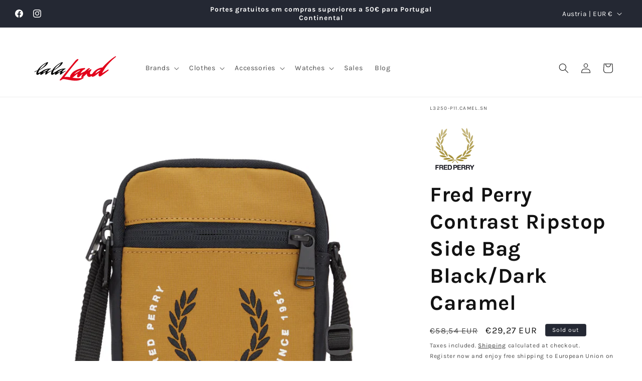

--- FILE ---
content_type: image/svg+xml
request_url: https://cdn.shopify.com/s/files/1/0111/0556/6779/files/fred-perry-logo-square.svg?v=1701780997
body_size: 15332
content:
<?xml version="1.0" encoding="UTF-8" standalone="no"?>
<!DOCTYPE svg PUBLIC "-//W3C//DTD SVG 1.1//EN" "http://www.w3.org/Graphics/SVG/1.1/DTD/svg11.dtd">
<svg width="100%" height="100%" viewBox="0 0 1362 1362" version="1.1" xmlns="http://www.w3.org/2000/svg" xmlns:xlink="http://www.w3.org/1999/xlink" xml:space="preserve" xmlns:serif="http://www.serif.com/" style="fill-rule:evenodd;clip-rule:evenodd;stroke-linejoin:round;stroke-miterlimit:2;">
    <g transform="matrix(1,0,0,1,-568.999,114.001)">
        <g transform="matrix(0.422229,0,0,0.422229,722.215,557.773)">
            <g transform="matrix(2.36838,0,0,2.36838,-2.87802,1052.1)">
                <use id="_Image1_" serif:id="_Image1" xlink:href="#_Image1" x="0" y="0" width="216px" height="132px"/>
            </g>
            <g transform="matrix(2.36838,0,0,2.36838,532.376,1052.1)">
                <use id="_Image2_" serif:id="_Image2" xlink:href="#_Image2" x="0" y="0" width="713px" height="131px"/>
            </g>
            <g transform="matrix(2.36838,0,0,2.36838,2204.45,1052.1)">
                <use id="_Image3_" serif:id="_Image3" xlink:href="#_Image3" x="0" y="0" width="126px" height="132px"/>
            </g>
        </g>
        <g transform="matrix(1,0,0,1,723.363,0)">
            <path d="M596.013,949.804C591.186,945.554 578.515,929.22 567.846,913.499C557.178,897.781 544.469,882.702 539.602,879.993C531.285,875.362 529.956,875.7 517.477,885.585C510.171,891.37 495.203,907.58 484.207,921.621C464.797,946.404 458.968,950.178 449.44,944.141C442.371,939.662 451.585,928.076 486.224,897.9C522.826,866.009 521.99,859.372 483.62,877.295C446.651,894.56 422.673,900.234 378.122,902.234C340.802,903.91 320.784,900.922 320.784,893.68C320.784,892.007 331.199,885.17 343.928,878.475C393.229,852.572 464.766,845.054 511.267,860.893L534.796,868.91L550.055,861.288C578.886,846.886 613.356,842.153 657.533,846.521C703.279,851.044 764.185,872.32 768.438,885.268C771.767,895.404 722.018,901.458 676.617,896.442C646.201,893.083 622.756,886.614 574.437,868.256C563.597,864.131 558.261,863.652 553.252,866.333C547.06,869.645 548.743,872.367 575.685,902.625C591.706,920.615 606.931,936.552 609.518,938.033C615.545,941.49 615.535,948.596 609.501,953.605C605.804,956.678 602.89,955.855 596.013,949.804Z" style="fill:url(#_Linear4);fill-rule:nonzero;"/>
            <path d="M241.526,858.104C232.251,855.82 220.955,851.948 216.429,849.496L208.196,845.031L217.319,837.185C247.078,811.586 356.313,802.658 400.514,822.21L416.822,829.428L406.747,835.738C371.002,858.141 287.599,869.43 241.526,858.104Z" style="fill:url(#_Linear5);fill-rule:nonzero;"/>
            <path d="M484.369,844.602C427.517,826.574 347.77,756.858 347.77,725.191C347.77,717.629 348.664,717.207 360.192,719.373C374.547,722.064 411.52,740.217 428.718,753.013C461.572,777.459 492.966,814.432 502.63,840.059C506.667,850.771 505.078,851.169 484.369,844.602Z" style="fill:url(#_Linear6);fill-rule:nonzero;"/>
            <path d="M721.354,842.474C702.979,839.378 677.072,830.983 664.815,824.146L656.383,819.441L674.934,810.952C708.54,795.568 760.924,791.382 810.056,800.148C835.288,804.651 863.812,816.304 863.812,822.112C863.812,826.925 836.485,838.808 816.859,842.531C796.146,846.464 744.849,846.43 721.354,842.474Z" style="fill:url(#_Linear7);fill-rule:nonzero;"/>
            <path d="M559.104,833.752C572.066,798.708 619.744,754.656 671.595,729.808C696.017,718.101 722.153,713.706 722.153,721.298C722.153,736.905 687.619,776.286 653.654,799.413C627.755,817.05 589.058,835.084 571.155,837.86C558.035,839.9 556.966,839.529 559.104,833.752Z" style="fill:url(#_Linear8);fill-rule:nonzero;"/>
            <path d="M211.713,795.136C169.567,789.325 115.75,767.007 110.424,753.128C108.438,747.947 121.312,743.013 145.755,739.586C167.162,736.584 217.872,743.262 249.189,753.205C274.593,761.27 308.986,780.556 308.986,786.735C308.982,795.066 248.855,800.256 211.713,795.136Z" style="fill:url(#_Linear9);fill-rule:nonzero;"/>
            <path d="M777.805,783.028C761.011,780.255 761.106,776.302 778.277,763.698C814.781,736.898 875.782,719.565 926.209,721.666C959.738,723.069 966.619,727.218 955.337,739.228C934.317,761.6 873.967,781.578 821.651,783.473C803.101,784.148 783.37,783.945 777.805,783.028Z" style="fill:url(#_Linear10);fill-rule:nonzero;"/>
            <path d="M316.878,766.7C293.724,749.86 268.697,717.197 249.432,678.683C235.714,651.255 232.052,640.27 230.601,622.188C229.613,609.844 229.842,599.742 231.114,599.742C244.943,599.742 283.464,638.907 303.68,673.526C321.421,703.905 334.919,744.436 333.611,763.405L332.592,778.127L316.878,766.7Z" style="fill:url(#_Linear11);fill-rule:nonzero;"/>
            <path d="M735.644,765.294C735.644,735.835 753.571,688.501 778.796,651.356C794.042,628.907 827.817,596.369 835.875,596.369C843.993,596.369 839.683,633.764 828.495,660.453C810.697,702.903 768.371,757.85 743.024,771.415C736.201,775.071 735.644,774.609 735.644,765.294Z" style="fill:url(#_Linear12);fill-rule:nonzero;"/>
            <path d="M225.529,733.235C186.667,719.518 145.367,691.834 118.323,661.37C102.542,643.592 92.724,624.087 97.267,619.544C102.248,614.562 139.039,626.276 165.307,641.204C196.131,658.726 237.077,696.36 250.187,719.214C255.591,728.638 260.026,737.485 260.043,738.874C260.1,743.313 248.902,741.481 225.529,733.235Z" style="fill:url(#_Linear13);fill-rule:nonzero;"/>
            <path d="M828.414,710.644C842.276,664.986 923.528,595.256 971.87,587.526C985.604,585.33 985.932,585.492 983.5,593.347C975.199,620.148 950.891,650.203 916.765,675.856C891.759,694.653 856.419,712.971 838.769,716.28C826.454,718.59 826.066,718.378 828.414,710.644Z" style="fill:url(#_Linear14);fill-rule:nonzero;"/>
            <path d="M196.134,635.366C169.341,596.423 154.301,542.326 156.069,491.269C157.36,453.881 161.057,446.241 172.825,456.647C183.783,466.337 204.658,513.512 211.208,543.382C217.683,572.928 217.319,640.476 210.648,647.147C207.838,649.96 204.074,646.908 196.134,635.366Z" style="fill:url(#_Linear15);fill-rule:nonzero;"/>
            <path d="M856.486,614.076C849.936,595.577 850.931,526.079 858.139,498.557C866.463,466.782 886.545,427.067 893.604,428.426C914.104,432.372 910.886,530.727 888.494,584.564C881.56,601.233 866.291,626.711 863.232,626.721C861.984,626.721 858.948,621.031 856.486,614.076Z" style="fill:url(#_Linear16);fill-rule:nonzero;"/>
            <path d="M130.223,607.162C75.698,588.244 10.15,533.695 1.755,500.25C-0.616,490.806 -0.592,490.793 13.655,492.705C34.603,495.515 79.586,518.41 106.623,540.019C130.196,558.863 149.734,581.546 160.251,602.272L165.809,613.233L156.45,613.125C151.299,613.065 139.498,610.38 130.223,607.162Z" style="fill:url(#_Linear17);fill-rule:nonzero;"/>
            <path d="M897.57,592.153C897.628,584.564 916.684,554.469 932.742,536.609C961.576,504.537 1011.79,471.753 1040.25,466.414C1051.94,464.222 1052.69,464.596 1052.69,472.671C1052.69,486.159 1026,521.816 998.509,545.055C960.291,577.363 897.462,606.68 897.57,592.153Z" style="fill:url(#_Linear18);fill-rule:nonzero;"/>
            <path d="M113.359,527.914C69.34,494.594 28.728,429.718 24.805,386.465C23.763,374.97 24.377,367.017 26.303,367.017C35.237,367.017 64.173,391.247 81.951,413.623C113.514,453.345 137.235,506.898 134.655,532.63L133.592,543.234L113.359,527.914Z" style="fill:url(#_Linear19);fill-rule:nonzero;"/>
            <path d="M922.195,500.534C926.334,456.228 960.339,390.708 995.689,358.922C1018.5,338.412 1022.36,338.733 1022.26,361.111C1022.11,399.319 992.165,458.377 953.003,497.711C939.613,511.161 926.749,522.164 924.415,522.164C921.241,522.167 920.681,516.733 922.195,500.534Z" style="fill:url(#_Linear20);fill-rule:nonzero;"/>
            <path d="M132.982,434.558C136.742,385.8 163.313,322.901 193.052,292.37C214.776,270.069 219.602,270.622 219.602,295.412C219.602,338.922 189.5,409.973 156.939,443.327C147.205,453.297 137.366,461.456 135.076,461.456C131.943,461.456 131.423,454.771 132.982,434.558Z" style="fill:url(#_Linear21);fill-rule:nonzero;"/>
            <path d="M912.38,418.126C880.011,394.492 847.143,348.062 831.598,304.016C823.149,280.066 820.768,255.714 826.879,255.714C849.025,255.714 895.25,311.733 917.797,365.897C928.678,392.033 935.073,427.728 928.873,427.728C927.039,427.728 919.615,423.407 912.38,418.126Z" style="fill:url(#_Linear22);fill-rule:nonzero;"/>
            <path d="M105.527,412.28C73.883,385.193 37.585,320.017 30.215,277.047C23.557,238.219 30.751,232.664 55.558,257.471C76.625,278.538 100.623,318.249 111.804,350.538C122.071,380.191 127.7,416.419 122.799,421.32C120.92,423.202 114.134,419.65 105.527,412.28Z" style="fill:url(#_Linear23);fill-rule:nonzero;"/>
            <path d="M943.677,382.552C939.147,370.747 941.518,327.1 948.112,300.944C956.773,266.581 978.569,222.357 995.73,204.316C1012.52,186.672 1015.46,189.816 1015.54,225.426C1015.63,271.705 991.011,337.333 960.581,371.914C948.321,385.844 945.599,387.561 943.677,382.552Z" style="fill:url(#_Linear24);fill-rule:nonzero;"/>
            <path d="M119.844,317.97C91.843,270.19 80.659,181.515 97.749,142.782L103.571,129.591L112.967,141.908C124.799,157.423 137.191,192.73 142.281,225.436C148.635,266.257 142.071,333.289 131.72,333.289C130.125,333.289 124.782,326.395 119.844,317.97Z" style="fill:url(#_Linear25);fill-rule:nonzero;"/>
            <path d="M916.569,292.053C911.986,284.123 905.679,269.29 902.552,259.087C894.933,234.212 891.864,160.202 897.398,134.792C902.022,113.573 909.611,99.289 914.617,102.382C920.215,105.843 933.488,135.051 938.311,154.529C945.407,183.178 944.466,255.849 936.658,281.944C933.174,293.591 929.106,303.871 927.612,304.792C926.125,305.716 921.153,299.982 916.569,292.053Z" style="fill:url(#_Linear26);fill-rule:nonzero;"/>
            <path d="M163.62,278.44C172.707,232.998 261.854,144.411 298.493,144.411C309.795,144.411 309.62,148.802 297.333,173.383C273.274,221.517 214.84,273.893 171.236,286.397C161.668,289.145 161.512,288.983 163.62,278.44Z" style="fill:url(#_Linear27);fill-rule:nonzero;"/>
            <path d="M853.906,255.623C813.287,241.015 763.588,203.041 740.083,168.648C732.076,156.934 725.526,145.932 725.526,144.195C725.526,142.458 731.978,141.038 739.86,141.041C766.745,141.045 824.464,175.205 856.722,210.201C870.679,225.342 890.794,254.591 890.794,259.748C890.794,264.46 872.925,262.46 853.906,255.623Z" style="fill:url(#_Linear28);fill-rule:nonzero;"/>
            <path d="M157.236,220.879C138.55,176.203 145.141,82.756 169.941,40.723C173.506,34.679 178.43,29.735 180.879,29.735C183.328,29.735 188.06,37.705 191.396,47.442C198.479,68.134 199.521,138.795 193.133,165.272C187.581,188.274 176.65,215.672 169.159,225.359L162.636,233.791L157.236,220.879Z" style="fill:url(#_Linear29);fill-rule:nonzero;"/>
            <path d="M855.906,189.478C829.965,149.733 820.629,70.866 835.497,17.087C840.809,-2.125 843.049,-3.778 851.356,5.407C875.182,31.735 888.359,123.122 875.937,175.913C869.556,203.037 866.227,205.29 855.906,189.478Z" style="fill:url(#_Linear30);fill-rule:nonzero;"/>
            <path d="M199.436,177.296C199.622,148.596 233.283,82.26 263.996,50.056C288.078,24.81 314.042,11.275 314.042,23.967C314.042,49.85 285.639,109.455 257.267,143.106C239.981,163.609 210.01,188.258 202.371,188.258C200.718,188.258 199.396,183.326 199.436,177.296Z" style="fill:url(#_Linear31);fill-rule:nonzero;"/>
            <path d="M818.279,164.837C806.494,160.024 777.056,136.313 763.474,120.7C735.779,88.86 711.549,45.287 706.803,18.773C704.682,6.924 705.07,6.125 712.976,6.125C732.993,6.125 781.319,54.417 807.482,100.564C816.464,116.41 830.084,153.946 830.084,162.857C830.084,168.577 828.208,168.894 818.279,164.837Z" style="fill:url(#_Linear32);fill-rule:nonzero;"/>
        </g>
    </g>
    <defs>
        <image id="_Image1" width="216px" height="132px" xlink:href="[data-uri]"/>
        <image id="_Image2" width="713px" height="131px" xlink:href="[data-uri]"/>
        <image id="_Image3" width="126px" height="132px" xlink:href="[data-uri]"/>
        <linearGradient id="_Linear4" x1="0" y1="0" x2="1" y2="0" gradientUnits="userSpaceOnUse" gradientTransform="matrix(6.03061,-2219.3,2219.3,6.03061,544.54,944.95)"><stop offset="0" style="stop-color:rgb(160,137,44);stop-opacity:1"/><stop offset="1" style="stop-color:rgb(160,137,44);stop-opacity:0"/></linearGradient>
        <linearGradient id="_Linear5" x1="0" y1="0" x2="1" y2="0" gradientUnits="userSpaceOnUse" gradientTransform="matrix(6.03061,-2219.4,2219.4,6.03061,312.22,944.323)"><stop offset="0" style="stop-color:rgb(160,137,44);stop-opacity:1"/><stop offset="1" style="stop-color:rgb(160,137,44);stop-opacity:0"/></linearGradient>
        <linearGradient id="_Linear6" x1="0" y1="0" x2="1" y2="0" gradientUnits="userSpaceOnUse" gradientTransform="matrix(6.03061,-2219.36,2219.36,6.03061,425.658,944.63)"><stop offset="0" style="stop-color:rgb(160,137,44);stop-opacity:1"/><stop offset="1" style="stop-color:rgb(160,137,44);stop-opacity:0"/></linearGradient>
        <linearGradient id="_Linear7" x1="0" y1="0" x2="1" y2="0" gradientUnits="userSpaceOnUse" gradientTransform="matrix(6.03061,-2219.33,2219.33,6.03061,759.76,945.537)"><stop offset="0" style="stop-color:rgb(160,137,44);stop-opacity:1"/><stop offset="1" style="stop-color:rgb(160,137,44);stop-opacity:0"/></linearGradient>
        <linearGradient id="_Linear8" x1="0" y1="0" x2="1" y2="0" gradientUnits="userSpaceOnUse" gradientTransform="matrix(6.03061,-2219.39,2219.39,6.03061,639.745,945.217)"><stop offset="0" style="stop-color:rgb(160,137,44);stop-opacity:1"/><stop offset="1" style="stop-color:rgb(160,137,44);stop-opacity:0"/></linearGradient>
        <linearGradient id="_Linear9" x1="0" y1="0" x2="1" y2="0" gradientUnits="userSpaceOnUse" gradientTransform="matrix(6.03061,-2219.39,2219.39,6.03061,209.127,944.043)"><stop offset="0" style="stop-color:rgb(160,137,44);stop-opacity:1"/><stop offset="1" style="stop-color:rgb(160,137,44);stop-opacity:0"/></linearGradient>
        <linearGradient id="_Linear10" x1="0" y1="0" x2="1" y2="0" gradientUnits="userSpaceOnUse" gradientTransform="matrix(6.03061,-2219.39,2219.39,6.03061,862.311,945.817)"><stop offset="0" style="stop-color:rgb(160,137,44);stop-opacity:1"/><stop offset="1" style="stop-color:rgb(160,137,44);stop-opacity:0"/></linearGradient>
        <linearGradient id="_Linear11" x1="0" y1="0" x2="1" y2="0" gradientUnits="userSpaceOnUse" gradientTransform="matrix(6.03061,-2219.33,2219.33,6.03061,281.133,944.235)"><stop offset="0" style="stop-color:rgb(160,137,44);stop-opacity:1"/><stop offset="1" style="stop-color:rgb(160,137,44);stop-opacity:0"/></linearGradient>
        <linearGradient id="_Linear12" x1="0" y1="0" x2="1" y2="0" gradientUnits="userSpaceOnUse" gradientTransform="matrix(6.03061,-2219.33,2219.33,6.03061,787.154,945.608)"><stop offset="0" style="stop-color:rgb(160,137,44);stop-opacity:1"/><stop offset="1" style="stop-color:rgb(160,137,44);stop-opacity:0"/></linearGradient>
        <linearGradient id="_Linear13" x1="0" y1="0" x2="1" y2="0" gradientUnits="userSpaceOnUse" gradientTransform="matrix(6.03061,-2219.39,2219.39,6.03061,177.388,943.959)"><stop offset="0" style="stop-color:rgb(160,137,44);stop-opacity:1"/><stop offset="1" style="stop-color:rgb(160,137,44);stop-opacity:0"/></linearGradient>
        <linearGradient id="_Linear14" x1="0" y1="0" x2="1" y2="0" gradientUnits="userSpaceOnUse" gradientTransform="matrix(6.03061,-2219.33,2219.33,6.03061,905.173,945.929)"><stop offset="0" style="stop-color:rgb(160,137,44);stop-opacity:1"/><stop offset="1" style="stop-color:rgb(160,137,44);stop-opacity:0"/></linearGradient>
        <linearGradient id="_Linear15" x1="0" y1="0" x2="1" y2="0" gradientUnits="userSpaceOnUse" gradientTransform="matrix(6.03061,-2219.31,2219.31,6.03061,184.829,943.969)"><stop offset="0" style="stop-color:rgb(160,137,44);stop-opacity:1"/><stop offset="1" style="stop-color:rgb(160,137,44);stop-opacity:0"/></linearGradient>
        <linearGradient id="_Linear16" x1="0" y1="0" x2="1" y2="0" gradientUnits="userSpaceOnUse" gradientTransform="matrix(6.03061,-2219.31,2219.31,6.03061,878.541,945.854)"><stop offset="0" style="stop-color:rgb(160,137,44);stop-opacity:1"/><stop offset="1" style="stop-color:rgb(160,137,44);stop-opacity:0"/></linearGradient>
        <linearGradient id="_Linear17" x1="0" y1="0" x2="1" y2="0" gradientUnits="userSpaceOnUse" gradientTransform="matrix(6.03061,-2219.3,2219.3,6.03061,82.1363,943.689)"><stop offset="0" style="stop-color:rgb(160,137,44);stop-opacity:1"/><stop offset="1" style="stop-color:rgb(160,137,44);stop-opacity:0"/></linearGradient>
        <linearGradient id="_Linear18" x1="0" y1="0" x2="1" y2="0" gradientUnits="userSpaceOnUse" gradientTransform="matrix(6.03061,-2219.33,2219.33,6.03061,974.009,946.114)"><stop offset="0" style="stop-color:rgb(160,137,44);stop-opacity:1"/><stop offset="1" style="stop-color:rgb(160,137,44);stop-opacity:0"/></linearGradient>
        <linearGradient id="_Linear19" x1="0" y1="0" x2="1" y2="0" gradientUnits="userSpaceOnUse" gradientTransform="matrix(6.03061,-2219.31,2219.31,6.03061,78.2407,943.679)"><stop offset="0" style="stop-color:rgb(160,137,44);stop-opacity:1"/><stop offset="1" style="stop-color:rgb(160,137,44);stop-opacity:0"/></linearGradient>
        <linearGradient id="_Linear20" x1="0" y1="0" x2="1" y2="0" gradientUnits="userSpaceOnUse" gradientTransform="matrix(6.03061,-2219.31,2219.31,6.03061,970.447,946.104)"><stop offset="0" style="stop-color:rgb(160,137,44);stop-opacity:1"/><stop offset="1" style="stop-color:rgb(160,137,44);stop-opacity:0"/></linearGradient>
        <linearGradient id="_Linear21" x1="0" y1="0" x2="1" y2="0" gradientUnits="userSpaceOnUse" gradientTransform="matrix(6.03061,-2219.33,2219.33,6.03061,174.319,943.945)"><stop offset="0" style="stop-color:rgb(160,137,44);stop-opacity:1"/><stop offset="1" style="stop-color:rgb(160,137,44);stop-opacity:0"/></linearGradient>
        <linearGradient id="_Linear22" x1="0" y1="0" x2="1" y2="0" gradientUnits="userSpaceOnUse" gradientTransform="matrix(6.03061,-2219.33,2219.33,6.03061,875.741,945.851)"><stop offset="0" style="stop-color:rgb(160,137,44);stop-opacity:1"/><stop offset="1" style="stop-color:rgb(160,137,44);stop-opacity:0"/></linearGradient>
        <linearGradient id="_Linear23" x1="0" y1="0" x2="1" y2="0" gradientUnits="userSpaceOnUse" gradientTransform="matrix(6.03061,-2219.33,2219.33,6.03061,74.5745,943.672)"><stop offset="0" style="stop-color:rgb(160,137,44);stop-opacity:1"/><stop offset="1" style="stop-color:rgb(160,137,44);stop-opacity:0"/></linearGradient>
        <linearGradient id="_Linear24" x1="0" y1="0" x2="1" y2="0" gradientUnits="userSpaceOnUse" gradientTransform="matrix(6.03061,-2219.37,2219.37,6.03061,976.663,946.134)"><stop offset="0" style="stop-color:rgb(160,137,44);stop-opacity:1"/><stop offset="1" style="stop-color:rgb(160,137,44);stop-opacity:0"/></linearGradient>
        <linearGradient id="_Linear25" x1="0" y1="0" x2="1" y2="0" gradientUnits="userSpaceOnUse" gradientTransform="matrix(6.03061,-2219.33,2219.33,6.03061,115.274,943.783)"><stop offset="0" style="stop-color:rgb(160,137,44);stop-opacity:1"/><stop offset="1" style="stop-color:rgb(160,137,44);stop-opacity:0"/></linearGradient>
        <linearGradient id="_Linear26" x1="0" y1="0" x2="1" y2="0" gradientUnits="userSpaceOnUse" gradientTransform="matrix(6.03061,-2219.33,2219.33,6.03061,916.802,945.962)"><stop offset="0" style="stop-color:rgb(160,137,44);stop-opacity:1"/><stop offset="1" style="stop-color:rgb(160,137,44);stop-opacity:0"/></linearGradient>
        <linearGradient id="_Linear27" x1="0" y1="0" x2="1" y2="0" gradientUnits="userSpaceOnUse" gradientTransform="matrix(6.03061,-2219.36,2219.36,6.03061,232.669,944.114)"><stop offset="0" style="stop-color:rgb(160,137,44);stop-opacity:1"/><stop offset="1" style="stop-color:rgb(160,137,44);stop-opacity:0"/></linearGradient>
        <linearGradient id="_Linear28" x1="0" y1="0" x2="1" y2="0" gradientUnits="userSpaceOnUse" gradientTransform="matrix(6.03061,-2219.33,2219.33,6.03061,806.14,945.659)"><stop offset="0" style="stop-color:rgb(160,137,44);stop-opacity:1"/><stop offset="1" style="stop-color:rgb(160,137,44);stop-opacity:0"/></linearGradient>
        <linearGradient id="_Linear29" x1="0" y1="0" x2="1" y2="0" gradientUnits="userSpaceOnUse" gradientTransform="matrix(6.03061,-2219.33,2219.33,6.03061,169.718,943.932)"><stop offset="0" style="stop-color:rgb(160,137,44);stop-opacity:1"/><stop offset="1" style="stop-color:rgb(160,137,44);stop-opacity:0"/></linearGradient>
        <linearGradient id="_Linear30" x1="0" y1="0" x2="1" y2="0" gradientUnits="userSpaceOnUse" gradientTransform="matrix(6.03061,-2219.31,2219.31,6.03061,852.256,945.777)"><stop offset="0" style="stop-color:rgb(160,137,44);stop-opacity:1"/><stop offset="1" style="stop-color:rgb(160,137,44);stop-opacity:0"/></linearGradient>
        <linearGradient id="_Linear31" x1="0" y1="0" x2="1" y2="0" gradientUnits="userSpaceOnUse" gradientTransform="matrix(6.03061,-2219.31,2219.31,6.03061,254.447,944.154)"><stop offset="0" style="stop-color:rgb(160,137,44);stop-opacity:1"/><stop offset="1" style="stop-color:rgb(160,137,44);stop-opacity:0"/></linearGradient>
        <linearGradient id="_Linear32" x1="0" y1="0" x2="1" y2="0" gradientUnits="userSpaceOnUse" gradientTransform="matrix(6.03061,-2219.26,2219.26,6.03061,765.558,945.524)"><stop offset="0" style="stop-color:rgb(160,137,44);stop-opacity:1"/><stop offset="1" style="stop-color:rgb(160,137,44);stop-opacity:0"/></linearGradient>
    </defs>
</svg>
